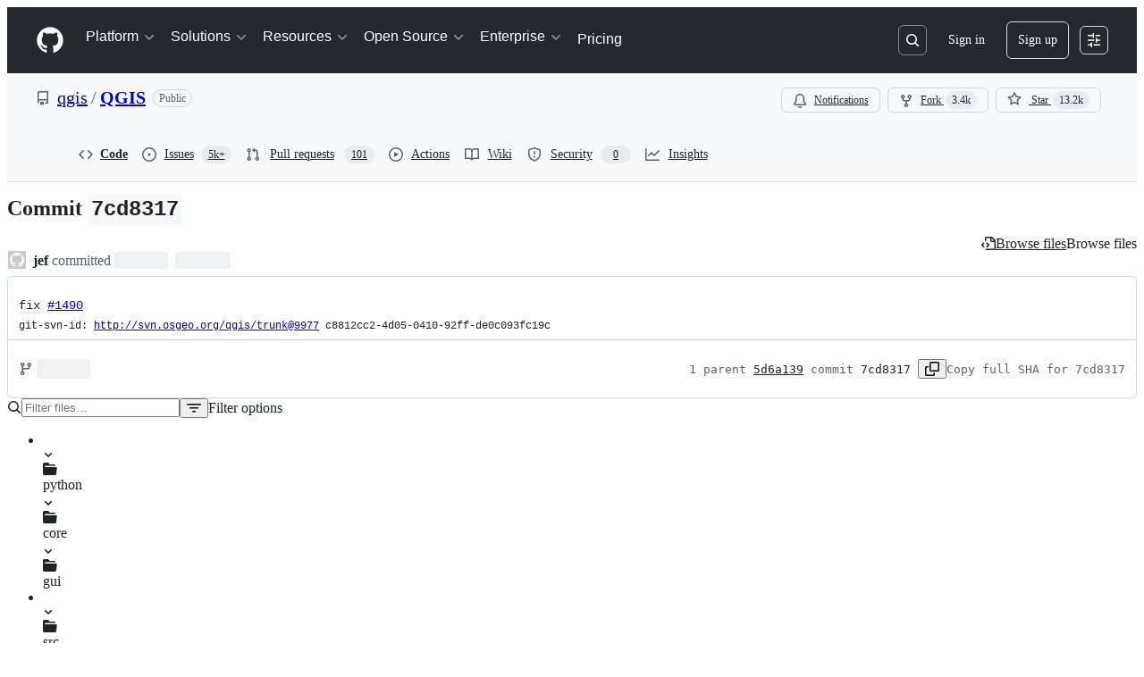

--- FILE ---
content_type: application/javascript
request_url: https://github.githubassets.com/assets/17497-dd142b9dc03e.js
body_size: 14017
content:
"use strict";(globalThis.webpackChunk_github_ui_github_ui=globalThis.webpackChunk_github_ui_github_ui||[]).push([[17497,82075,86391],{2362:(e,t,r)=>{r.d(t,{Zf:()=>s,i5:()=>p,mW:()=>m});var a=r(77783),n=r(21067),i=r(82106),o=r(69599);let s={CACHE_HIT:"offline_cache.cache_hit",CACHE_MISS:"offline_cache.cache_miss",CACHE_EVICT:"offline_cache.cache_evict",CACHE_INVALID:"offline_cache.stale_structure",CACHE_EXPIRED:"offline_cache.expired_item",CACHE_SET:"offline_cache.cache_set",CACHE_TIMEOUT:"offline_cache.cache_timeout",CACHE_SESSION_DISABLED:"offline_cache.session_disabled",CACHE_READ_ERROR:"offline_cache.read_error",CACHE_EVICT_ERROR:"offline_cache.evict_error",CACHE_WRITE_ERROR:"offline_cache.write_error",CLEANUP_STARTED:"offline_cache.cleanup_started",CLEANUP_COMPLETED:"offline_cache.cleanup_completed",CLEANUP_ERROR:"offline_cache.cleanup_error",CLEANUP_ITEM_ERROR:"offline_cache.cleanup_item_error",ENTRIES_READ:"offline_cache.entries_read",ANY:"offline_cache.*",NONE:"offline_cache.none"},l=!1,c=class IndexedDbTimeoutError extends Error{constructor(e,t,r){super(`IndexedDB ${e} operation timed out after ${r}ms for key: ${t}`),this.name="IndexedDbTimeoutError"}},d="offline_cache::",u=()=>d+(0,n.cj)(),f=new Map;function p({validator:e,sendAnalyticsEvent:t,storeName:r="queries"}){let n=`${u()}:${r}`,d=f.get(n);if(d)return d;function p(e){return!!(e.state.dataUpdatedAt&&e.state.ttl&&Date.now()-e.state.dataUpdatedAt>e.state.ttl)||void 0!==e.state.cacheVersion&&1!==e.state.cacheVersion}let m=(0,a.y$)(u(),r);function h(){return(0,o.G7)("disable-indexdb-operations")}async function _(e,r,a,n){if(!(0,o.G7)("issues_cache_operation_timeout"))return e;let i=null,l=new Promise((e,o)=>{i=setTimeout(()=>{t(s.CACHE_TIMEOUT,n,{operation:a}),o(new c(a,n,r))},r)});try{let t=await Promise.race([e,l]);return i&&clearTimeout(i),t}catch(e){throw i&&clearTimeout(i),e}}async function b(){if(y.isCleanupRunning)return;y.isCleanupRunning=!0;let e=Date.now();try{t(s.CLEANUP_STARTED,"",{});let r=await (0,a.jO)(m),n=r.length,i=0;for(let[e,n]of r)try{p(n)&&(t(s.CACHE_EVICT,e.toString(),{reason:"periodic_cleanup"}),(0,a.yH)(e,m).catch(r=>{t(s.CLEANUP_ITEM_ERROR,e.toString(),{error:String(r)})}),i++)}catch(r){t(s.CLEANUP_ITEM_ERROR,e.toString(),{error:String(r)})}t(s.CLEANUP_COMPLETED,"",{removed_count:i,total_entries:n,duration_ms:Date.now()-e})}catch(e){t(s.CLEANUP_ERROR,"",{error:String(e)})}finally{y.isCleanupRunning=!1}}let y={cleanupIntervalId:void 0,isCleanupRunning:!1,async getItem(r,n){if(h())return;let i=l?{session_disabled:!0}:{},o=Date.now();try{let l=await _((0,a.Jt)(r,m),500,"read",r),c=Date.now()-o;if(!l?.state?.data)return void t(s.CACHE_MISS,r.toString(),{...n,...i,read_duration_ms:c});if(p(l)){this.removeItem(r),t?.("offline_cache.expired_item",r.toString(),{...n,...i,read_duration_ms:c});return}if(!e.Check(l.state.data))return void t(s.CACHE_INVALID,r.toString(),{...n,...i,read_duration_ms:c});let d=l.state.dataUpdatedAt?Date.now()-l.state.dataUpdatedAt:"N/A",u=l.state.ttl??"N/A";return t(s.CACHE_HIT,r.toString(),{...n,...i,age:d,ttl:u,preheat_source:l.state.preheatSource,read_duration_ms:c}),l}catch(a){let e=Date.now()-o;if(a instanceof c){t(s.CACHE_SESSION_DISABLED,r.toString(),{reason:"read_timeout",read_duration_ms:e}),t(s.CACHE_MISS,r.toString(),{...n,session_disabled:l,read_duration_ms:e,timeout:!0}),l=!0;return}throw a}},async setItem(e,r,n,o,d){if(h())return Promise.resolve();let u=l?{session_disabled:!0}:{},f=o??r.state.ttl,p={...r,state:{...r.state,dataUpdatedAt:n??r.state.dataUpdatedAt,ttl:f,cacheVersion:1}};(0,i.D)(e,t),t(s.CACHE_SET,e.toString(),{...d,...u,ttl:f});try{await _((0,a.hZ)(e,p,m),2e3,"write",e)}catch(e){if(e instanceof c)return;throw e}},removeItem:(e,r)=>(t(s.CACHE_EVICT,e.toString(),r),(0,a.yH)(e,m)),isBustedOrExpired:e=>p(e),async entries(){let e=Date.now(),r=await (0,a.jO)(m),n=Date.now()-e;return t(s.ENTRIES_READ,"",{duration_ms:n,entry_count:r.length}),r},cleanupExpiredEntries:b,stopPeriodicCleanup:function(){void 0!==y.cleanupIntervalId&&(clearInterval(y.cleanupIntervalId),y.cleanupIntervalId=void 0)}};return f.set(n,y),!function(e=36e5){let t;"undefined"!=typeof window&&("function"==typeof(t=window).requestIdleCallback?t.requestIdleCallback(()=>void b(),{timeout:1e4}):setTimeout(()=>void b(),1e4),y.cleanupIntervalId=window.setInterval(()=>void b(),e))}(),y}async function m(){try{let e=await window?.indexedDB?.databases?.();if(!e)return;let t=e.filter(e=>e.name?.startsWith(d)).map(async e=>{if(e.name)try{let t=indexedDB.open(e.name),r=await new Promise((e,r)=>{t.onsuccess=()=>e(t.result),t.onerror=()=>r(t.error)}),n=Array.from(r.objectStoreNames);r.close();let i=n.map(async t=>{if(e.name)try{let r=(0,a.y$)(e.name,t);await (0,a.IU)(r)}catch{}});await Promise.all(i)}catch{}});await Promise.allSettled(t)}catch{}}},6923:(e,t,r)=>{r.d(t,{KJ:()=>i,X3:()=>n,g5:()=>o});var a=r(56038);let n=void 0===a.XC,i=!n;function o(){return!!n||!a.XC||!!(a.XC.querySelector('react-app[data-ssr="true"]')||a.XC.querySelector('react-partial[data-ssr="true"][partial-name="repos-overview"]'))}},8934:(e,t,r)=>{r.d(t,{x:()=>s});var a=r(74848),n=r(16522),i=r(13523),o=r(11529);function s(e){let t,r,s,l,c,d,u=(0,n.c)(13);u[0]!==e?({ref:s,children:t,src:l,...r}=e,u[0]=e,u[1]=t,u[2]=r,u[3]=s,u[4]=l):(t=u[1],r=u[2],s=u[3],l=u[4]);let{isServer:f}=(0,o.V)();return u[5]!==f||u[6]!==l?(c=f?{}:{src:l,"data-nonce":(0,i.M1)()},u[5]=f,u[6]=l,u[7]=c):c=u[7],u[8]!==t||u[9]!==r||u[10]!==s||u[11]!==c?(d=(0,a.jsx)("include-fragment",{...r,ref:s,...c,children:t}),u[8]=t,u[9]=r,u[10]=s,u[11]=c,u[12]=d):d=u[12],d}try{s.displayName||(s.displayName="IncludeFragment")}catch{}},11418:(e,t,r)=>{let a;r.d(t,{H:()=>O});var n=r(35750),i=r(18150),o=r(85242),s=r(88243),l=r(16213),c=r(10204),d=new WeakMap,u=new WeakSet;let AliveSession=class AliveSession extends c.ib{constructor(e,t,r,a,n){super(e,()=>(0,s._)(this,u,f).call(this),r,a,void 0,n),(0,l._)(this,u),(0,i._)(this,d,{writable:!0,value:void 0}),(0,o._)(this,d,t)}};function f(){return p((0,n._)(this,d))}async function p(e){let t=await m(e);return t&&t.url&&t.token?h(t.url,t.token):null}async function m(e){let t=await fetch(e,{headers:{Accept:"application/json"}});if(t.ok)return t.json();if(404===t.status)return null;throw Error("fetch error")}async function h(e,t){let r=await fetch(e,{method:"POST",mode:"same-origin",headers:{"Scoped-CSRF-Token":t}});if(r.ok)return r.text();throw Error("fetch error")}var _=r(70170),b=r(34095),y=r(82075),E=r(23683);function v(e,{channel:t,type:r,data:a}){for(let n of e)n.dispatchEvent(new CustomEvent(`socket:${r}`,{bubbles:!1,cancelable:!1,detail:{name:t,data:a}}))}var g=new WeakMap,w=new WeakMap,S=new WeakMap,C=new WeakMap,R=new WeakMap,I=new WeakSet;let A=class AliveSessionProxy{subscribe(e){let t=(0,n._)(this,w).add(...e);t.length&&(0,n._)(this,g).port.postMessage({subscribe:t});let r=new Set(t.map(e=>e.name)),a=e.reduce((e,t)=>{let a=t.topic.name;return(0,c.JR)(a)&&!r.has(a)&&e.add(a),e},new Set);a.size&&(0,n._)(this,g).port.postMessage({requestPresence:Array.from(a)})}unsubscribeAll(...e){let t=(0,n._)(this,w).drain(...e);t.length&&(0,n._)(this,g).port.postMessage({unsubscribe:t});let r=(0,n._)(this,S).removeSubscribers(e);this.sendPresenceMetadataUpdate(r)}updatePresenceMetadata(e){let t=new Set;for(let r of e)(0,n._)(this,S).setMetadata(r),t.add(r.channelName);this.sendPresenceMetadataUpdate(t)}sendPresenceMetadataUpdate(e){if(!e.size)return;let t=[];for(let r of e)t.push({channelName:r,metadata:(0,n._)(this,S).getChannelMetadata(r)});(0,n._)(this,g).port.postMessage({updatePresenceMetadata:t})}online(){(0,n._)(this,g).port.postMessage({online:!0})}offline(){(0,n._)(this,g).port.postMessage({online:!1})}hangup(){(0,n._)(this,g).port.postMessage({hangup:!0})}constructor(e,t,r,a,d,u){(0,l._)(this,I),(0,i._)(this,g,{writable:!0,value:void 0}),(0,i._)(this,w,{writable:!0,value:new c.m0}),(0,i._)(this,S,{writable:!0,value:new c.VH}),(0,i._)(this,C,{writable:!0,value:void 0}),(0,i._)(this,R,{writable:!0,value:new Map}),(0,o._)(this,C,d),(0,o._)(this,g,new SharedWorker(`${e}?module=true`,{name:`github-socket-worker-v3-${a}`,type:"module"})),(0,n._)(this,g).port.onmessage=({data:e})=>(0,s._)(this,I,N).call(this,e),(0,n._)(this,g).port.postMessage({connect:{url:t,refreshUrl:r,options:u}})}};function N(e){let{channel:t}=e;if("presence"===e.type){let r=(0,n._)(this,R).get(t);r||(r=(0,_.s)((e,r)=>{(0,n._)(this,C).call(this,e,r),(0,n._)(this,R).delete(t)},100),(0,n._)(this,R).set(t,r)),r((0,n._)(this,w).subscribers(t),e);return}(0,n._)(this,C).call(this,(0,n._)(this,w).subscribers(t),e)}async function T(){let e,t=(e=document.head.querySelector("link[rel=shared-web-socket-src]")?.getAttribute("href"))&&e.startsWith("/")?e:null;if(!t)return;let r=document.head.querySelector("link[rel=shared-web-socket]")?.href??null;if(!r)return;let a=document.head.querySelector("link[rel=shared-web-socket]")?.getAttribute("data-refresh-url")??null;if(!a)return;let n=document.head.querySelector("link[rel=shared-web-socket]")?.getAttribute("data-session-id")??null;if(!n)return;let i=(()=>{let e={};if(!(0,E.nr)()&&"SharedWorker"in window&&"true"!==(0,y.A)("localStorage").getItem("bypassSharedWorker"))try{return new A(t,r,a,n,v,e)}catch{}return new AliveSession(r,a,!1,v,e)})();return window.addEventListener("online",()=>i.online()),window.addEventListener("offline",()=>i.offline()),window.addEventListener("pagehide",()=>{"hangup"in i&&i.hangup()}),i}async function P(){return await b.G,T()}function O(){return a||(a=P())}},21067:(e,t,r)=>{let a;function n(){let e=(void 0)??a;if(!e)throw Error("Client env was requested before it was loaded. This likely means you are attempting to use client env at the module level in SSR, which is not supported. Please move your client env usage into a function.");return e}function i(){return n().locale??"en-US"}function o(){return!!n().login}function s(){return n().login}if(r.d(t,{JK:()=>i,M3:()=>o,_$:()=>n,cj:()=>s}),"undefined"!=typeof document){let e=document.getElementById("client-env");if(e)try{a=JSON.parse(e.textContent||"")}catch(e){console.error("Error parsing client-env",e)}}},25556:(e,t,r)=>{r.d(t,{m:()=>h});var a=r(74848),n=r(97068),i=r(96540),o=r(56149),s=r(12683),l=r(34164);let c=r(38267).Ay.span.withConfig({displayName:"ControlledTooltip__TooltipBase",componentId:"sc-4009498c-0"})(["&::after{position:absolute;z-index:1000000;display:none;padding:0.5em 0.75em;font:normal normal 11px/1.5 ",";-webkit-font-smoothing:subpixel-antialiased;color:",";text-align:center;text-decoration:none;text-shadow:none;text-transform:none;letter-spacing:normal;word-wrap:break-word;white-space:pre;pointer-events:none;content:attr(data-visible-text);background:",";border-radius:",";opacity:0;}@keyframes tooltip-appear{from{opacity:0;}to{opacity:1;}}&.tooltipped-open,&:hover,&:active,&:focus{&::after{display:inline-block;text-decoration:none;animation-name:tooltip-appear;animation-duration:0.1s;animation-fill-mode:forwards;animation-timing-function:ease-in;animation-delay:0s;}}&.tooltipped-no-delay.tooltipped-open,&.tooltipped-no-delay:hover,&.tooltipped-no-delay:active,&.tooltipped-no-delay:focus{&::after{animation-delay:0s;}}&.tooltipped-s,&.tooltipped-se,&.tooltipped-sw{&::after{top:100%;right:50%;margin-top:6px;}}&.tooltipped-se{&::after{right:auto;left:50%;margin-left:-",";}}&.tooltipped-sw::after{margin-right:-",";}&.tooltipped-n,&.tooltipped-ne,&.tooltipped-nw{&::after{right:50%;bottom:100%;margin-bottom:6px;}}&.tooltipped-ne{&::after{right:auto;left:50%;margin-left:-",";}}&.tooltipped-nw::after{margin-right:-",";}&.tooltipped-s::after,&.tooltipped-n::after{transform:translateX(50%);}&.tooltipped-w{&::after{right:100%;bottom:50%;margin-right:6px;transform:translateY(50%);}}&.tooltipped-e{&::after{bottom:50%;left:100%;margin-left:6px;transform:translateY(50%);}}&.tooltipped-align-right-2::after{right:0;margin-right:0;}&.tooltipped-align-left-2::after{left:0;margin-left:0;}",";"],(0,s.yB)("fonts.normal"),(0,s.yB)("colors.fg.onEmphasis"),(0,s.yB)("colors.neutral.emphasisPlus"),(0,s.yB)("radii.2"),(0,s.yB)("space.3"),(0,s.yB)("space.3"),(0,s.yB)("space.3"),(0,s.yB)("space.3"),s.sx),d=()=>()=>void 0,u=()=>!1,f=()=>!0;function p({ref:e,direction:t="n",className:r,text:n,noDelay:s,align:p,wrap:m,open:h=!1,portalProps:_={},...b}){let y=(0,i.useSyncExternalStore)(d,f,u),E=(0,l.$)(r,`tooltipped-${t}`,p&&`tooltipped-align-${p}-2`,s&&"tooltipped-no-delay",m&&"tooltipped-multiline",h&&"tooltipped-open");return y?(0,a.jsx)(o.ZL,{..._,children:(0,a.jsx)(c,{ref:e,role:"tooltip","aria-label":n,"data-visible-text":n||b["aria-label"],...b,sx:{position:"fixed",zIndex:1,...b.sx},className:E})}):null}try{p.displayName||(p.displayName="ControlledTooltip")}catch{}var m=r(65787);function h({ref:e,contentRef:t,open:r,anchoredPositionAlignment:o,anchorSide:s,anchorOffset:l,alignmentOffset:c,allowOutOfBounds:d,...u}){let f=(0,i.useRef)(null);(0,i.useImperativeHandle)(e,()=>f.current);let h=(0,i.useRef)({left:0,top:0}),_=(0,i.useSyncExternalStore)((0,i.useCallback)(e=>{if(!f.current||!t.current||!r)return()=>void 0;let a=(0,m.U)(t.current);return a?.addEventListener("scroll",e),()=>{a?.removeEventListener("scroll",e)}},[t,r]),(0,i.useCallback)(()=>{if(!f.current||!t.current)return h.current;let e=(0,n.uG)(f.current,t.current,{align:o??"center",side:s??"outside-top",alignmentOffset:c??0,anchorOffset:l??0,allowOutOfBounds:d});return(e.left!==h.current.left||e.top!==h.current.top)&&(h.current=e),h.current},[t,c,l,o,s,d]),(0,i.useCallback)(()=>h.current,[]));return(0,a.jsx)(p,{...u,ref:f,open:r,style:{position:"absolute",..._,...u.style}})}try{h.displayName||(h.displayName="PortalTooltip")}catch{}},27849:(e,t,r)=>{r.d(t,{y:()=>s});var a=r(26261),n=r(2362);let i=2592e5,o=async(e,t)=>await e(t),s=({validator:e,sendAnalyticsEvent:t,prefix:r="key",maxAgeMs:s=i,alwaysRefetch:l,enabled:c=!0})=>c?function({storage:e,sendAnalyticsEvent:t,maxAgeMs:r=864e5,prefix:n="tanstack-query",refetchOnRestore:i=!0}){async function o(t,r){if(null!=e){let i=`${n}-${t}`;try{let t=await e.getItem(i);if(t)return r&&a.jG.schedule(()=>r(t)),t.state.data}catch{await e.removeItem(i)}}}async function s(t,r){if(null!=e){let e=r.getQueryCache().find({queryKey:t});e&&await l(e)}}async function l(t){if(null!=e){let a=`${n}-${t.queryHash}`;e.setItem(a,{state:t.state,queryKey:t.queryKey,queryHash:t.queryHash},t.state.dataUpdatedAt,r)}}return{persisterFn:async function(r,s,c){let d=`${n}-${c.queryHash}`,u=void 0!==c.state.data,f=performance.now();if(void 0===c.state.data&&null!=e){let e=await o(c.queryHash,e=>{let r=performance.now(),a=Math.round(r-f);c.setState({dataUpdatedAt:e.state.dataUpdatedAt});let n="always"===i,o=!0===i&&c.isStale(),s={is_always_restore:n,is_stale_data:o,indexeddb_duration_ms:a};n||o?(async()=>{let e=performance.now();await c.fetch();let a=performance.now();t?.("offline_cache.stale_while_revalidate",d,{...s,stale_visible_ms:Math.round(a-r),api_duration_ms:Math.round(a-e),total_ms:Math.round(a-f)})})():t?.("offline_cache.cache_hit",d,s)});if(void 0!==e)return Promise.resolve(e)}let p=performance.now(),m=await r(s),h=Math.round(performance.now()-p);return u||t?.("offline_cache.cache_miss",d,{api_duration_ms:h,total_ms:Math.round(performance.now()-f)}),null!=e&&a.jG.schedule(()=>{l(c)}),Promise.resolve(m)},persistQuery:l,persistQueryByKey:s,retrieveQuery:o,persisterGc:async function(){if(e?.entries)for(let[t,r]of(await e.entries()))t.startsWith(n)&&e.isBustedOrExpired(r)&&await e.removeItem(t)},restoreQueries:async function(t){if(e?.entries){for(let[r,a]of(await e.entries()))if(r.startsWith(n)){if(e.isBustedOrExpired(a)){await e.removeItem(r);continue}t.setQueryData(a.queryKey,a.state.data,{updatedAt:a.state.dataUpdatedAt})}}}}}({storage:(0,n.i5)({validator:e,sendAnalyticsEvent:t}),sendAnalyticsEvent:t,prefix:r,maxAgeMs:s,refetchOnRestore:!l||"always"}).persisterFn:o},28600:(e,t,r)=>{let a;r.d(t,{A:()=>u});var n=r(69599),i=r(82075),o=r(82518);let{getItem:s,setItem:l,removeItem:c}=(0,i.A)("localStorage"),d="REACT_PROFILING_DISABLED_UNTIL",u={enable:()=>{c(d),a=void 0},disable:()=>{l(d,String(Date.now()+864e5)),a=!1},isEnabled:()=>"undefined"!=typeof window&&(void 0!==a?a:(0,n.G7)("react_quality_profiling")?a=(0,o.Xl)()?function(){let e=s(d);if(!e)return!0;let t=Number(e);return!!(Number.isNaN(t)||Date.now()>=t)&&(c(d),!0)}():.02>Math.random():(a=!1,!1)),resetCache:()=>{a=void 0}}},33303:(e,t,r)=>{function a(){return Promise.resolve()}function n(){return new Promise(window.requestAnimationFrame)}async function i(e,t){let r,a=new Promise(t=>{r=self.setTimeout(t,e)});if(!t)return a;try{var n;await Promise.race([a,(n=t,new Promise((e,t)=>{let r=Error("aborted");r.name="AbortError",n.aborted?t(r):n.addEventListener("abort",()=>t(r))}))])}catch(e){throw self.clearTimeout(r),e}}function o(e){let t=[];return function(r){t.push(r),1===t.length&&queueMicrotask(()=>{let r=t.slice(0);t.length=0,e(r)})}}r.d(t,{G$:()=>n,k2:()=>a,rK:()=>o,uk:()=>i})},34095:(e,t,r)=>{r.d(t,{G:()=>n,K:()=>i});var a=r(56038);let n=a.XC?.readyState==="interactive"||a.XC?.readyState==="complete"?Promise.resolve():new Promise(e=>{a.XC?.addEventListener("DOMContentLoaded",()=>{e()})}),i=a.XC?.readyState==="complete"?Promise.resolve():new Promise(e=>{a.cg?.addEventListener("load",e)})},34267:(e,t,r)=>{r.d(t,{D:()=>o,t:()=>s});var a=r(74848),n=r(96540);let i=(0,n.createContext)({updateOpenState:()=>void 0,anyItemPickerOpen:()=>!1});function o({children:e}){let t=(0,n.useRef)({}),r=(0,n.useCallback)((e,r)=>{let a=t.current;return a[e]===r||(t.current={...a,[e]:r}),t.current},[]),o=(0,n.useCallback)(()=>Object.values(t.current).some(e=>e),[t]),s=(0,n.useMemo)(()=>({updateOpenState:r,anyItemPickerOpen:o}),[o,r]);return(0,a.jsx)(i,{value:s,children:e})}function s(){let e=(0,n.use)(i);if(!e)throw Error("useItemPickersContext must be used within a ItemPickersContextProvider.");return e}try{i.displayName||(i.displayName="ItemPickersContext")}catch{}try{o.displayName||(o.displayName="ItemPickersContextProvider")}catch{}},49936:(e,t,r)=>{r.d(t,{I:()=>a});let a=(0,r(96540).createContext)(null)},51951:(e,t,r)=>{r.d(t,{f:()=>n});var a=r(56038);function n(){return a.XC?.querySelector("projects-v2")?"memex":a.XC?.querySelector('react-partial[partial-name="repos-overview"]')?"repos-overview":a.XC?.querySelector("react-app")?.getAttribute("app-name")}},52475:(e,t,r)=>{r.d(t,{_S:()=>i,cB:()=>s,cW:()=>o});var a=r(53627),n=r(56038);let i=()=>{let e=(0,a.JV)().appId;return e&&"rails"!==e?e:crypto.randomUUID()},o=e=>{(0,a.C3)({appId:e})},s=()=>{let e=document.querySelector("react-app")||document.querySelector("projects-v2");return e?.uuid||"rails"};n.cg?.addEventListener("hashchange",()=>{(0,a.C3)({appId:s()})},!0)},54589:(e,t,r)=>{r.d(t,{X:()=>s});var a=r(74848),n=r(26607),i=r(10242),o=r(84174);let s=({children:e="Preview",feedbackUrl:t,className:r})=>(0,a.jsx)(o.V,{className:r,label:(0,a.jsx)(n.A,{variant:"success",children:e}),link:t?(0,a.jsx)(i.A,{feedbackUrl:t}):void 0});try{s.displayName||(s.displayName="BetaLabel")}catch{}},56038:(e,t,r)=>{r.d(t,{Kn:()=>o,XC:()=>n,cg:()=>i,fV:()=>s});let a="undefined"!=typeof FORCE_SERVER_ENV&&FORCE_SERVER_ENV,n="undefined"==typeof document||a?void 0:document,i="undefined"==typeof window||a?void 0:window,o="undefined"==typeof history||a?void 0:history,s="undefined"==typeof location||a?{get pathname(){return(void 0)??""},get origin(){return(void 0)??""},get search(){return(void 0)??""},get hash(){return(void 0)??""},get href(){return(void 0)??""}}:location},57019:(e,t,r)=>{r.d(t,{A:()=>i,_:()=>o});var a=r(96540),n=r(44569);let i={ctrlKey:"ctrlKey",altKey:"altKey",shiftKey:"shiftKey",metaKey:"metaKey"},o=(e,t,r)=>{let o=(0,a.useRef)(t);(0,a.useLayoutEffect)(()=>{o.current=t});let s=(0,a.useCallback)(t=>{(![...document.querySelectorAll('#__primerPortalRoot__, [id$="-portal-root"]')].some(function e(t){if(t.clientHeight>0)return!0;for(let r of t.children)if(e(r))return!0;return!1})||r?.triggerWhenPortalIsActive)&&(function(e,t){for(let r of Object.values(i))if(t&&t[r]&&!e[r]||e[r]&&(!t||!t[r]))return!1;return!0}(t,r)||r?.ignoreModifierKeys)&&!(!r?.triggerWhenInputElementHasFocus&&(0,n.fg)(t.target))&&e.some(e=>/^\d$/.test(e)?t.code===`Digit${e}`:"/"===e?"Slash"===t.code:t.key===e)&&o.current(t)},[e,r]);(0,a.useEffect)(()=>{let e=r?.scopeRef?.current||document;return e.addEventListener("keydown",s),()=>e.removeEventListener("keydown",s)},[s,r?.scopeRef])}},65787:(e,t,r)=>{r.d(t,{U:()=>i});let a=e=>{let t=getComputedStyle(e,null);return!!t&&"function"==typeof t.getPropertyValue&&["overflow","overflow-y","overflow-x"].some(e=>{let r=t.getPropertyValue(e);return"auto"===r||"scroll"===r})},n=(e,t)=>e&&null!==e.parentNode?n(e.parentNode,t.concat([e])):t;function i(e){if(e instanceof HTMLElement||e instanceof SVGElement){for(let t of n(e.parentNode,[]))if((t instanceof HTMLElement||t instanceof SVGElement)&&a(t))return t;return document.scrollingElement||document.documentElement}}},67126:(e,t,r)=>{r.d(t,{S:()=>a});let a={couldNotUpdateAssignees:"Could not update assignees",couldNotSearchAssignees:"Could not search assignees",couldNotUpdateLabels:"Could not update labels",couldNotSearchLabels:"Could not search labels",couldNotUpdateMilestone:"Could not update milestone",couldNotUpdateType:"Could not update type",couldNotSearchMilestones:"Could not search milestones",couldNotUpdateIssueType:"Could not update issue type",couldNotSearchRepositories:"Could not search repositories",couldNotSearchPullRequests:"Could not search pull requests",couldNotSearchProjects:"Could not search projects",couldNotSearchBranches:"Could not search branches",noMatches:"No matches",noResults:"No results",couldNotCreateBranch:"Could not create branch",couldNotCreateLabel:"Could not create label",couldNotCreateMilestone:"Could not create milestone",branchAlreadyExists:e=>`The branch ${e} already exists.`}},69599:(e,t,r)=>{r.d(t,{G7:()=>l,XY:()=>c,fQ:()=>s});var a=r(5225),n=r(21067);function i(){return new Set((0,n._$)().featureFlags)}let o=r(6923).X3||function(){try{return process?.env?.STORYBOOK==="true"}catch{return!1}}()?i:(0,a.A)(i);function s(){return Array.from(o())}function l(e){return o().has(e)}let c={isFeatureEnabled:l}},70263:(e,t,r)=>{r.d(t,{A:()=>i});var a=r(16522),n=r(96540);function i(){let e,t,r,i=(0,a.c)(3),o=(0,n.useRef)(!1);i[0]===Symbol.for("react.memo_cache_sentinel")?(e=()=>o.current,i[0]=e):e=i[0];let s=e;return i[1]===Symbol.for("react.memo_cache_sentinel")?(t=()=>(o.current=!0,()=>{o.current=!1}),r=[],i[1]=t,i[2]=r):(t=i[1],r=i[2]),(0,n.useLayoutEffect)(t,r),s}},73056:(e,t,r)=>{r.d(t,{$:()=>o});var a=r(10204),n=r(33303);let i=new WeakMap;function o(e,t,r){let o;if(!e)throw Error("Not connected to alive");if(!t)throw Error("No channel name");let s=a.KK.parse(t);if(!s)throw Error("Invalid channel name");let l={subscriber:{dispatchEvent:e=>{e instanceof CustomEvent&&r(e.detail.data)}},topic:s},c=((o=i.get(e))||(o={subscribe:(0,n.rK)(t=>e.subscribe(t.flat())),unsubscribeAll:(0,n.rK)(t=>e.unsubscribeAll(...t))},i.set(e,o)),o);return c.subscribe([l]),{unsubscribe:()=>c.unsubscribeAll(l.subscriber)}}},73189:(e,t,r)=>{r.d(t,{l:()=>a});let a=()=>void 0},74563:(e,t,r)=>{r.d(t,{B:()=>a});let a={itemPickerRootId:"item-picker-root-id",itemPickerTestId:"item-picker-root"}},76027:(e,t,r)=>{r.d(t,{Z:()=>a});let a={activePickerOption:e=>`[data-id="${e}"] [data-is-active-descendant="activated-directly"]`}},76629:(e,t,r)=>{r.d(t,{BP:()=>d,D3:()=>c,O8:()=>s});var a=r(74848),n=r(16522),i=r(96540),o=r(6923);let s={ServerRender:"ServerRender",ClientHydrate:"ClientHydrate",ClientRender:"ClientRender"},l=(0,i.createContext)(s.ClientRender);function c(e){let t,r,c,d,u=(0,n.c)(8),{wasServerRendered:f,children:p}=e;u[0]!==f?(t=()=>o.X3?s.ServerRender:f?s.ClientHydrate:s.ClientRender,u[0]=f,u[1]=t):t=u[1];let[m,h]=(0,i.useState)(t);return u[2]!==m?(r=()=>{m!==s.ClientRender&&h(s.ClientRender)},c=[m],u[2]=m,u[3]=r,u[4]=c):(r=u[3],c=u[4]),(0,i.useLayoutEffect)(r,c),u[5]!==p||u[6]!==m?(d=(0,a.jsx)(l,{value:m,children:p}),u[5]=p,u[6]=m,u[7]=d):d=u[7],d}function d(){return(0,i.use)(l)}try{l.displayName||(l.displayName="RenderPhaseContext")}catch{}try{c.displayName||(c.displayName="RenderPhaseProvider")}catch{}},82075:(e,t,r)=>{r.d(t,{A:()=>o,D:()=>s});var a=r(56038),n=r(82518);let i=class NoOpStorage{getItem(){return null}setItem(){}removeItem(){}clear(){}key(){return null}get length(){return 0}};function o(e,t={throwQuotaErrorsOnSet:!1},r=a.cg,s=e=>e,l=e=>e){let c;try{if(!r)throw Error();c=r[e]||new i}catch{c=new i}let{throwQuotaErrorsOnSet:d}=t;function u(e){t.sendCacheStats&&(0,n.iv)({incrementKey:e})}function f(e){try{if(c.removeItem(e),t.ttl){let t=`${e}:expiry`;c.removeItem(t)}}catch{}}return{getItem:function(e,t=Date.now()){try{let r=c.getItem(e);if(!r)return null;let a=`${e}:expiry`,n=Number(c.getItem(a));if(n&&t>n)return f(e),f(a),u("SAFE_STORAGE_VALUE_EXPIRED"),null;return u("SAFE_STORAGE_VALUE_WITHIN_TTL"),s(r)}catch{return null}},setItem:function(e,r,a=Date.now()){try{if(c.setItem(e,l(r)),t.ttl){let r=`${e}:expiry`,n=a+t.ttl;c.setItem(r,n.toString())}}catch(e){if(d&&e instanceof Error&&e.message.toLowerCase().includes("quota"))throw e}},removeItem:f,clear:()=>c.clear(),getKeys:function(){return Object.keys(c)},get length(){return c.length}}}function s(e){return o(e,{throwQuotaErrorsOnSet:!1},a.cg,JSON.parse,JSON.stringify)}},82106:(e,t,r)=>{r.d(t,{D:()=>a});let a=async(e,t)=>{if(t&&"undefined"!=typeof navigator&&navigator.storage?.estimate)try{let r=await navigator.storage.estimate(),a=r.quota??0,n=r.usage??0;t("offline_cache.storage_space",e,{quota_bytes:a,usage_bytes:n,available_bytes:a-n,usage_percent:a>0?n/a*100:0})}catch{}}},82518:(e,t,r)=>{r.d(t,{Xl:()=>g,au:()=>_,iv:()=>b});var a=r(6923),n=r(56038),i=r(34095),o=r(99223),s=r(69599),l=r(21067),c=r(70170);let d={PRS_COMMENT_BOX_INP:{name:"pull_requests.comment_box.inp",hash:"070a85f091c124d118031ed374badf58df0cd9c2902f9aa4f9e09f6fdcbb91d0",type:"distribution"},PULL_REQUESTS_FILES_JS_HEAP:{name:"pull_requests.files.js_heap",hash:"7c5d986de8ccbfd17ae58e0da85158912cf65aeb256aecf28c35ddeb794cd2d3",type:"distribution"},PRS_ADD_COMMENT_BUTTON_CLICK:{name:"pull_requests.add_comment_button.inp",hash:"872209fcee2ac679a3222260dbc7eb24c73ec3d6b41e635aaf761e61a5c26ccf",type:"distribution"},PULL_REQUESTS_FILE_TREE_DIFF_FILE_CLICK:{name:"pull_requests.file_tree_diff_file_click.inp",hash:"876809d762329dac08e4e44288005e102b33e6adebbc46e6f0a115bba2b8aa5e",type:"distribution"},PULL_REQUESTS_FILE_TREE_DIFF_FILE_KEYBOARD_SELECTION:{name:"pull_requests.file_tree_diff_file_keyboard_selection.inp",hash:"24f3088df0d2fcde21ee1c271b6c3d10a9e819afc581e7740bc6c79a3bec925a",type:"distribution"},PULL_REQUESTS_DIFF_LINE_NUMBER_CLICK:{name:"pull_requests.diff_line_number_click.inp",hash:"df84c70a71715d434bc8784f6f9f6d53c94ed0ab9e4992aa8d4fed0f94b64ec3",type:"distribution"},BROWSER_MEMORY_DIST_HEAP_USED:{name:"browser.memory.dist.heap_used",hash:"fdb6e6ee4c8789822429ad902990d5750938634f17838370c79e1abd14875d86",type:"distribution"},BROWSER_MEMORY_DIST_HEAP_UTILIZATION:{name:"browser.memory.dist.heap_utilization",hash:"962a4cd9cec8fd04bfe4c49e90f70725e6c3c8cbe2c23f7c96be44d9e99fe090",type:"distribution"},BROWSER_MEMORY_DIST_SESSION_GROWTH:{name:"browser.memory.dist.session_growth",hash:"bcc4dcdd2464d0a48e1478928740dfb341ca58d509cdd87d6405e97db3518988",type:"distribution"},BROWSER_MEMORY_DIST_SESSION_MAX:{name:"browser.memory.dist.session_max",hash:"c61522ce6a8197750684b38d43bd495f8c8208ff945f274743711f47f577079a",type:"distribution"},BROWSER_REACT_PROFILER_APP_ACTUAL_DURATION:{name:"browser.react.profiler.app.actual_duration",hash:"0c82ee3933bf3b484f6aaa3e9ff4b53c7281e23747d3aa23d1c2967073dc989a",type:"distribution"},BROWSER_REACT_PROFILER_APP_BASE_DURATION:{name:"browser.react.profiler.app.base_duration",hash:"71c768070b707947eebff7086f64b92d0a07dc4149e7d4e05a0641c4dad6bb63",type:"distribution"},BROWSER_REACT_PROFILER_APP_COMMIT_LAG:{name:"browser.react.profiler.app.commit_lag",hash:"1640ce88b596f4bd472a0920aab28fc3a19fa159ce73e24d85749412068c8057",type:"distribution"},BROWSER_REACT_PROFILER_ROUTE_ACTUAL_DURATION:{name:"browser.react.profiler.route.actual_duration",hash:"20a2fd38da8dc5afa74167e694d394c91fbed208c2cf002872f11550cd35fbab",type:"distribution"},BROWSER_REACT_PROFILER_ROUTE_BASE_DURATION:{name:"browser.react.profiler.route.base_duration",hash:"1a0cc657855391adcd36b98829d0c83991b8eef57c93564bf9bf1a1ee0f7036c",type:"distribution"},BROWSER_REACT_PROFILER_ROUTE_COMMIT_LAG:{name:"browser.react.profiler.route.commit_lag",hash:"1bb160294f50714704b572b8cf928a2401845250032d0983d7938278f382737f",type:"distribution"},BROWSER_REACT_HYDRATION_DURATION:{name:"browser.react.hydration.duration",hash:"82c79908e1a129f357f84b61e17741c540b1b31979f0162318250ef2449646fe",type:"distribution"},BROWSER_REACT_PROFILER_ROUTE_RENDER_EFFICIENCY:{name:"browser.react.profiler.route.render_efficiency",hash:"beef377799cdd79641899e0a78b2c5002494e02ebe125eb0c0d3920eb8623a1e",type:"distribution"},BROWSER_REACT_PROFILER_APP_RENDER_EFFICIENCY:{name:"browser.react.profiler.app.render_efficiency",hash:"b22af24d9571ad02d8dc59c8778fee9505bcd909d5558dd5243521d2b4796a1d",type:"distribution"},BROWSER_VITALS_DIST_INP_INPUT_DELAY:{name:"browser.vitals.dist.inp.input_delay",hash:"f8b3556c61cefdd20a76119f6d07eda34630fe54e3ba3f39606ace136d7e375e",type:"distribution"},BROWSER_VITALS_DIST_INP_PROCESSING:{name:"browser.vitals.dist.inp.processing",hash:"99440bcc187f689ff36aa9ec2e217ad70ee254143b467f4d156c241102d26b28",type:"distribution"},BROWSER_VITALS_DIST_INP_PRESENTATION:{name:"browser.vitals.dist.inp.presentation",hash:"5cae05a9e69973623a8cfd82f64689b017be8c1d04c9bf873960767c246f1247",type:"distribution"},ISSUES_SHOW_HPC:{name:"issues.show.hpc",hash:"c759e7a27c38442130f055911b544bce97789db5b8b390f57d35386f6f234b7f",type:"distribution"}};var u=r(82591),f=r(51951);let p=[],m=(0,f.f)()||"rails",h=(0,a.g5)();function _({name:e,value:t,tags:r,requestUrl:a},n,i){b({requestUrl:a,customMetric:{...d[e],value:t,tags:r},ui:"vite-tss"===o.v},n,i)}function b(e,t=!1,r=.5){if(!a.X3&&!0!==(0,s.G7)("browser_stats_disabled")){if(r<0||r>1)throw RangeError("Sampling probability must be between 0 and 1");void 0===e.timestamp&&(e.timestamp=Date.now()),e.loggedIn=(0,l.M3)(),e.staff=g(),e.bundler=o.v,e.ui="vite-tss"===o.v,e.app=m,e.ssr=String(h),Math.random()<r&&p.push(e),t?v():E()}}n.XC?.addEventListener(u.z.END,()=>{m=(0,f.f)()||"rails",h=(0,a.g5)()});let y=null,E=(0,c.n)(async function(){await i.K,null==y&&(y=window.requestIdleCallback(v))},5e3);function v(){if(y=null,!p.length)return;let e=n.XC?.head?.querySelector('meta[name="browser-stats-url"]')?.content;if(e){for(let a of function(e){let t=[],r=e.map(e=>JSON.stringify(e));for(;r.length>0;)t.push(function(e){let t=e.shift(),r=[t],a=t.length;for(;e.length>0&&a<=65536;){let t=e[0].length;if(a+t<=65536){let n=e.shift();r.push(n),a+=t}else break}return r}(r));return t}(p)){var t=e,r=`{"stats": [${a.join(",")}], "target": "${n.XC?.head?.querySelector('meta[name="ui-target"]')?.content||"full"}"}`;try{navigator.sendBeacon&&navigator.sendBeacon(t,r)}catch{}}p=[]}}function g(){return!!n.XC?.head?.querySelector('meta[name="user-staff"]')?.content}n.XC?.addEventListener("pagehide",v),n.XC?.addEventListener("visibilitychange",v)},82591:(e,t,r)=>{r.d(t,{z:()=>a});let a=Object.freeze({INITIAL:"soft-nav:initial",START:"soft-nav:start",REPLACE_MECHANISM:"soft-nav:replace-mechanism",SUCCESS:"soft-nav:success",ERROR:"soft-nav:error",FRAME_UPDATE:"soft-nav:frame-update",END:"soft-nav:end",RENDER:"soft-nav:render",REACT_DONE:"soft-nav:react-done",PROGRESS_BAR:{START:"soft-nav:progress-bar:start",END:"soft-nav:progress-bar:end"}})},86391:(e,t,r)=>{r.d(t,{D:()=>b,O:()=>_});var a=r(74848),n=r(69599),i=r(53419),o=r(83494),s=r(57019),l=r(93330),c=r(5839),d=r(50279),u=r(96540),f=r(74563),p=r(76027),m=r(34267),h=r(89850);function _({items:e,initialSelectedItems:t,placeholderText:r,selectionVariant:_="single",loading:y,groups:E,filterItems:v,renderAnchor:g,getItemKey:w,convertToItemProps:S,onSelectionChange:C,onOpen:R,onClose:I,onLiveSelectionChange:A,eventsTag:N,height:T="small",width:P="small",selectPanelRef:O,enforceAtleastOneSelected:k,insidePortal:M,maxVisibleItems:L=9,nested:D=!1,resultListAriaLabel:x,title:U,subtitle:B,preventClose:$,triggerOpen:H,initialFilter:q,customNoResultsItem:W,customNoMatchItem:F,footer:X,keybindingCommandId:j,pickerId:V,responsiveOnNarrow:K,secondaryAction:G,notice:Y,className:Q,improvedNoMatchAccessibility:J,noMatchMessage:z,suppressNoMatchItem:Z,focusPrependedElements:ee}){let[et,er]=(0,u.useState)(H??!1),[ea,en]=(0,u.useState)(()=>et?Date.now():null),[ei,eo]=(0,u.useState)([]),[es,el]=(0,u.useState)(q??""),ec=(0,u.useDeferredValue)(es),{updateOpenState:ed,anyItemPickerOpen:eu}=(0,m.t)(),[ef,ep]=(0,u.useState)(!1),em=(0,u.useId)();V&&(em=V);let eh=K||(0,n.G7)("primer_react_select_panel_fullscreen_on_narrow");(0,l.w)(()=>{ep(window.innerWidth<768)});let e_=(0,u.useCallback)(e=>{er(e),e?en(Date.now()):en(null)},[er]);(0,u.useEffect)(()=>{void 0!==H&&e_(H)},[e_,H]);let eb=(0,u.useCallback)(()=>{eu()||et||(e_(!0),R&&R())},[eu,et,e_,R]);(0,u.useEffect)(()=>{ed(em,et)},[em,et,ed]);let ey="multiple"===_&&!!A,eE=ey?void 0:t,ev=(0,u.useMemo)(()=>new Map,[em,eE]),eg=(0,u.useCallback)(e=>"string"==typeof e?e:w(e),[w]);(0,u.useEffect)(()=>{if(ey){let e=new Set(t.map(eg)),r=!1;for(let[t,a]of ev.entries()){let n=e.has(t);if(a.selected!==n){r=!0;break}}if(r)for(let[t,r]of ev.entries()){let a=e.has(t);r.selected!==a&&(r.selected=a)}}},[t,ev,ey,eg]);let ew=(0,u.useCallback)(e=>{for(let[,t]of ev)t!==e&&(t.selected=!1)},[ev]),eS=(0,u.useCallback)(()=>{if(ey)for(let[e,t]of ev.entries())t.selected||ev.delete(e)},[ey,ev]),eC=(0,u.useCallback)((e,r)=>{if($&&!e||"cancel"===r)return;if(!e&&document.activeElement instanceof HTMLElement&&document.activeElement?.blur(),e_(e),e&&R)return void R();el(""),I&&I();let a=[...ev.values()].filter(e=>e.selected).map(e=>e.source);if(a.length!==t.length||a.some(e=>!t.some(t=>eg(t)===w(e)))){if(ea&&N){let e=Date.now()-ea,r=a.filter(e=>!t.some(t=>eg(t)===w(e))).length,n=t.filter(e=>!a.some(t=>eg(t)===w(e))).length;(0,i.BI)(`item-picker-${N}-selection-duration`,{selectionDuration:e,totalItemsCount:a.length,addedItemsCount:r,removedItemsCount:n})}C(a)}eS()},[$,e_,R,eS,I,ev,t,eg,w,ea,N,C]),eR=(0,u.useCallback)((e,t)=>{let r=w(e),a=ev.get(r),n=S(e);if(a)return{...a,disabled:n.disabled};(a=n).selected=t;let i=a.onAction;return a.onAction=(t,a)=>{let n=ev.get(r);n&&(n.selected=!n.selected,"single"===_&&e.id!==es&&ew(n),i&&i(t,a))},ev.set(r,a),a},[S,es,w,ev,_,ew]),eI=(0,u.useMemo)(()=>{let r=e.map(e=>e.__isNew__?(delete e.__isNew__,F&&ev.delete(w(F)),eR(e,!0)):eR(e,t.some(t=>eg(t)===w(e))));return 0===r.length?J?[]:F?[eR(F,!1)]:Z?[]:es?[F?eR(F,!1):h.Q3]:[W??h.v8]:r},[F,e,ev,eR,t,eg,w,es,W,J,Z]);(0,u.useEffect)(()=>{eo(eI.filter(e=>e.selected))},[eI]);let eA=(0,u.useMemo)(()=>"single"===_?ei[0]:ei,[ei,_]),eN=(0,u.useCallback)(r=>{if(void 0===r){k||eo([]);return}let a=(Array.isArray(r)?r:[r]).map(e=>eI.find(t=>e.id===t.id)).filter(e=>void 0!==e);if(ey){let r=t.filter(t=>!e.some(e=>eg(t)===eg(e))).map(e=>ev.get(eg(e))).filter(e=>void 0!==e);a.push(...r)}eo(a),ey&&A(a.map(e=>e.source))},[ey,A,k,eI,t,e,eg,ev]);(0,s._)([" "],e=>{if(et){let t=document.querySelector(p.Z.activePickerOption(f.B.itemPickerRootId));if(t){let r=t.getAttribute("data-id"),a=[...ev.values()].find(e=>e.id===r);if(a){if(S(a.source).disabled)return;e.preventDefault(),e.stopPropagation(),a.selected=!a.selected,eo([...ev.values()].filter(e=>e.selected)),ey&&A([...ev.values()].filter(e=>e.selected).map(e=>e.source))}}}},{triggerWhenInputElementHasFocus:!0,triggerWhenPortalIsActive:!0});let eT=(0,u.useCallback)(()=>{if($)return;el("");let e=[...ev.values()].filter(e=>e.selected).map(e=>e.source);if(e.length!==t.length||e.some(e=>!t.some(t=>eg(t)===w(e)))){for(let e of ev.values())t.some(t=>eg(t)===w(e.source))?e.selected=!0:e.selected=!1;eo([...ev.values()].filter(e=>e.selected))}e_(!1),I&&I(),eS()},[$,ev,t,eS,e_,I,eg,w]);(0,u.useEffect)(()=>{v(ec)},[ec,v]);let eP=eI.length>0;1===eI.length&&(eI[0].id===h.Q3.id||eI[0].id===h.v8.id)&&(eP=!1);let eO=(0,u.useMemo)(()=>E&&E?.length>1&&eP?{groupMetadata:E}:{},[E,eP]),ek=eI.length<=L?"auto":T,eM=(0,u.useMemo)(()=>b(M,O,ek,ef&&eh,et),[M,O,ek,ef,eh,et]),eL=(0,u.useMemo)(()=>z||(es?{variant:"empty",title:"No matches found",body:"Try a different search term"}:{variant:"empty",title:"No items to show",body:""}),[z,es]),eD=(0,u.useMemo)(()=>({renderAnchor:g,placeholderText:r,open:et,onOpenChange:eC,loading:y,items:eI,selected:eA,onSelectedChange:eN,filterValue:es,onFilterChange:el,showItemDividers:!0,overlayProps:{width:P,className:Q,...eM},...eO,"aria-label":x,"data-id":f.B.itemPickerRootId,"data-testid":f.B.itemPickerTestId,title:U,subtitle:B,footer:X,onCancel:eT,secondaryAction:G,notice:Y,message:J&&0===eI.length?eL:void 0,focusPrependedElements:ee}),[g,r,et,eC,y,eI,eA,eN,es,P,eM,eO,x,U,B,X,eL,eT,G,Y,Q,J,ee]);return(0,a.jsxs)(d.g,{flags:{primer_react_select_panel_fullscreen_on_narrow:void 0===X&&eh},children:[j&&(0,a.jsx)(o.ak,{commands:{[j]:eb}}),(0,a.jsx)(c.X,{anchorRef:D?void 0:O,...eD})]})}function b(e,t,r,a=!1,n=!1){let i=e?"large":r;if(!e||!t?.current||!n)return{height:i};let{top:o}=t.current.getBoundingClientRect(),s=a?0:o-436;return s<0?{height:i}:{height:i,top:s,position:"fixed"}}try{_.displayName||(_.displayName="ItemPicker")}catch{}},88057:(e,t,r)=>{r.d(t,{Ex:()=>o,kt:()=>l,xA:()=>s});var a=r(56038);let n=Array(10).fill(null),i=0;function o(e){n[i]=e,i=(i+1)%10}function s(){let e=[];for(let t=0;t<10;t++){let r=n[(i-1-t+10)%10];r&&e.push(r)}return e}function l(){let e=a.XC;if(!e)return;let t=e.querySelector('meta[name="request-id"]'),r=t?.getAttribute("content");r&&o(r)}},89850:(e,t,r)=>{r.d(t,{A2:()=>l,Q3:()=>i,ku:()=>s,v8:()=>o});var a=r(38621),n=r(67126);let i={leadingVisual:a.CircleSlashIcon,text:n.S.noMatches,disabled:!0,selected:void 0,key:"no-matches",id:"no-matches"},o={leadingVisual:a.CircleSlashIcon,text:n.S.noResults,disabled:!0,selected:void 0,key:"no-results",id:"no-results"},s=e=>{try{new URL(e)}catch{return!1}return new RegExp(/^.+\/pull\/\d+$/).test(e)},l=(e="",t="",r="")=>{let a=e&&`owner:${e.trim()} `,n=r&&`repo:${r.trim()} `,i=t&&`${t.trim()}`,o=(e=>{try{new URL(e)}catch{return!1}return new RegExp(/^.+\/issues\/\d+$/).test(e)})(t),s="in:title",l=i&&"#"===i.charAt(0)?i.slice(1):i;l&&!isNaN(Number(l))&&(s+=" in:number");let c=`${a}${n}is:issue ${s}`;return{commenters:`${c} commenter:@me ${i}`.trim(),mentions:`${c} mentions:@me ${i}`.trim(),assignee:`${c} assignee:@me ${i}`.trim(),author:`${c} author:@me ${i}`.trim(),other:`${c} ${i}`.trim(),resource:o?encodeURI(t):"",queryIsUrl:o}}},99223:(e,t,r)=>{r.d(t,{k:()=>o,v:()=>s});var a=r(5225),n=r(56038);let i=(0,a.A)(function(){return n.XC?.head?.querySelector('meta[name="runtime-environment"]')?.content||""}),o=(0,a.A)(function(){return"enterprise"===i()}),s="webpack"}}]);
//# sourceMappingURL=17497-f921b2156b60.js.map